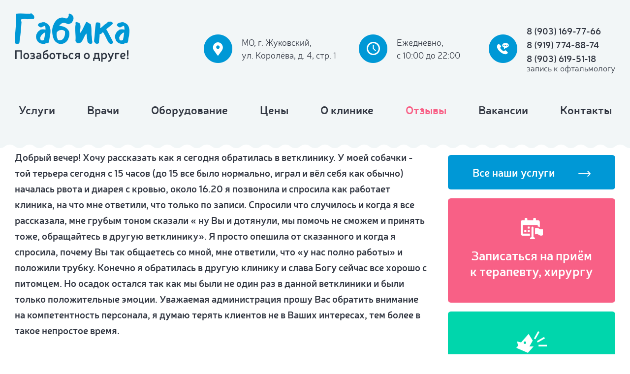

--- FILE ---
content_type: text/html; charset=utf-8
request_url: https://gabika.ru/otzyvyi/92/
body_size: 4399
content:

<!DOCTYPE HTML>
<html lang="ru-RU">
  <head>
<link rel="shortcut icon" href="/favicon.png" type="image/png">
    <title><p>Добрый вечер! Хочу рассказать как я сегодня обратилась в ветклинику. У моей собачки - той терьера сегодня с 15 часов (до 15 все было нормально, играл и вёл себя как обычно) началась рвота и диарея с кровью, около 16.20 я позвонила и спросила как работает клиника, на что мне ответили, что только по записи. Спросили что случилось и когда я все рассказала, мне грубым тоном сказали « ну Вы и дотянули, мы помочь не сможем и принять тоже, обращайтесь в другую ветклинику». Я просто опешила от сказанного и когда я спросила, почему Вы так общаетесь со мной, мне ответили, что «у нас полно работы» и положили трубку. Конечно я обратилась в другую клинику и слава Богу сейчас все хорошо с питомцем. Но осадок остался так как мы были не один раз в данной ветклиники и были только положительные эмоции. Уважаемая администрация прошу Вас обратить внимание на компетентность персонала, я думаю терять клиентов не в Ваших интересах, тем более в такое непростое время.</p> - Ветклиника &quot;Габика&quot; в Жуковском</title>
    <base href="https://gabika.ru/" />
<meta name="viewport" content="width=device-width, initial-scale=1.0, maximum-scale=1.0, user-scalable=no" />
<meta name="format-detection" content="telephone=no">

    <link rel="stylesheet" type="text/css" href="https://gabika.ru/tmp/cache/stylesheet_combined_dd773b619d5c902a60d6dbbc83797c27.css" />

      <script src="js/jquery-1.11.0.min.js"></script>
	
  <!-- fancybox -->
  <script src="js/fancybox/jquery.fancybox.min.js"></script>
  <link href="js/fancybox/jquery.fancybox.min.css" rel="stylesheet" type="text/css" />		
	
  <script src="js/jquery.iosslider.min.js"></script>
  <script src="js/jquery.maskedinput.min.js"></script>
  <script src="js/jquery.validate.js"></script>
  <script src="js/common.js"></script>
  <link href="fonts/neris.css" rel="stylesheet" type="text/css" />

  <script src="js/maskedinput.js"></script>
  <script src="js/validate.js"></script>
  <script src="js/validate_init.js"></script>
  <script src="js/anchor.init.js"></script>
  </head>  <body>    <div class="cbc">
      <header>
  <div class="container">
    <div class="h_logo_box">
      <a href="./"><img src="img/logo.png" alt="" /></a>
    </div>
    <div class="r_box">
      <ul class="wrap">
        <li class="el">
          <div class="h_addr">МО, г. Жуковский,<br/> ул. Королёва, д. 4, стр. 1</div>
        </li>
        <li class="el">
          <div class="h_wtime">Ежедневно, <br/>с 10:00 до 22:00</div>
        </li>
        <li class="el">
          <ul class="h_phone">
            <li class="phone_num" data-phone="+79031697766">8 (903) 169-77-66</li>
            <li class="phone_num" data-phone="+79197748874">8 (919) 774-88-74</li>
            <li class="phone_num" data-phone="+79036195118">8 (903) 619-51-18<br>
            <span>запись к офтальмологу</span></li>          
</ul>
        </li>
      </ul>
    </div>
    <div class="clear"></div>
  </div>
   <div class="container">
    <nav class="main_nav_box"> 
      <ul class="main_nav">
       <li><a href="https://gabika.ru/uslugi/">Услуги</a></li>
<li><a href="https://gabika.ru/vrachi/">Врачи</a></li>
<li><a href="https://gabika.ru/oborudovanie/">Оборудование</a></li>
 
       	
<li><a href="https://gabika.ru/tseny/">Цены</a></li>
<li><a href="https://gabika.ru/o-klinike/">О клинике</a></li>
<li class="active"><a href="https://gabika.ru/otzyvy/" >Отзывы</a></li>
<li><a href="https://gabika.ru/vakansii/">Вакансии</a></li>
<li><a href="https://gabika.ru/kontakty/">Контакты</a></li>

      </ul>
      <span class="close_nav_btn"></span>
    </nav>
    <div class="open_nav_btn"></div>
  </div>
</header>
      <section class="page_content">
        <div class="container">
          <div class="rside">
  <nav class="part_nav">
    <a href="uslugi/" class="more_btn">Все наши услуги</a>   
    <div class="big_lnk_box">
      <a href="#l-form4" class="red_block big_lnk fb"><span class="bli_1">Записаться на приём<br>к терапевту, хирургу</span></a>
    </div>
    <div class="big_lnk_box">
      <a href="#l-form5" class="green_block big_lnk fb"><span class="bli_2">Записаться на прием<br> к офтальмологу</span></a>
    </div>
  </nav>
</div>          <div class="content">
          <h1><p>Добрый вечер! Хочу рассказать как я сегодня обратилась в ветклинику. У моей собачки - той терьера сегодня с 15 часов (до 15 все было нормально, играл и вёл себя как обычно) началась рвота и диарея с кровью, около 16.20 я позвонила и спросила как работает клиника, на что мне ответили, что только по записи. Спросили что случилось и когда я все рассказала, мне грубым тоном сказали « ну Вы и дотянули, мы помочь не сможем и принять тоже, обращайтесь в другую ветклинику». Я просто опешила от сказанного и когда я спросила, почему Вы так общаетесь со мной, мне ответили, что «у нас полно работы» и положили трубку. Конечно я обратилась в другую клинику и слава Богу сейчас все хорошо с питомцем. Но осадок остался так как мы были не один раз в данной ветклиники и были только положительные эмоции. Уважаемая администрация прошу Вас обратить внимание на компетентность персонала, я думаю терять клиентов не в Ваших интересах, тем более в такое непростое время.</p></h1>
            
<p><span><strong>Екатерина </strong> — 08.04.2020</span><br />
<p>Добрый вечер! Хочу рассказать как я сегодня обратилась в ветклинику. У моей собачки - той терьера сегодня с 15 часов (до 15 все было нормально, играл и вёл себя как обычно) началась рвота и диарея с кровью, около 16.20 я позвонила и спросила как работает клиника, на что мне ответили, что только по записи. Спросили что случилось и когда я все рассказала, мне грубым тоном сказали « ну Вы и дотянули, мы помочь не сможем и принять тоже, обращайтесь в другую ветклинику». Я просто опешила от сказанного и когда я спросила, почему Вы так общаетесь со мной, мне ответили, что «у нас полно работы» и положили трубку. Конечно я обратилась в другую клинику и слава Богу сейчас все хорошо с питомцем. Но осадок остался так как мы были не один раз в данной ветклиники и были только положительные эмоции. Уважаемая администрация прошу Вас обратить внимание на компетентность персонала, я думаю терять клиентов не в Ваших интересах, тем более в такое непростое время.</p><p><strong>Ответ:</strong><br />
<div>Мне очень жаль, что такое с Вами произошло. Сейчас, из за карантина, клиника работает в замедленном режиме, после каждого пациента проводится обработка помещений. Количество животных, которых мы можем посмотреть за смену сократилось. Прием ведется только по предварительной записи, чтобы не было скученности людей. Все это приводит к общей нервозности и внутреннему напряжению как у клиентов, то и у врачей. Иногда нервы сдают и кто то кому то нагрубит. Клиенты значительно чаще стали грубо разговаривать с врачами.</div>
<div>Тем не менее, это не оправдывает поступок нашего сотрудника, поэтому, от лица руководства я приношу Вам извинения. Простите нас, пожалуйста.</div>
<div>Главный врач клиники Габика Ионов СН.</div>
<p><em></em></p>
<br />
<p><a href="vopros-otvet/">Вернуться к списку вопросов</p>
          </div>
        </div>
      <footer>
  <div class="container">
    <div class="f_nav_box">
      <ul class="f_nav">
       <li><a href="https://gabika.ru/uslugi/">Услуги</a></li>
<li><a href="https://gabika.ru/vrachi/">Врачи</a></li>
<li><a href="https://gabika.ru/oborudovanie/">Оборудование</a></li>
 
       	
<li><a href="https://gabika.ru/tseny/">Цены</a></li>
<li><a href="https://gabika.ru/vopros-otvet/">Вопрос-ответ</a></li>
<li><a href="https://gabika.ru/galereya/">Галерея</a></li>
<li><a href="https://gabika.ru/o-klinike/">О клинике</a></li>
<li class="active"><a href="https://gabika.ru/otzyvy/" >Отзывы</a></li>
<li><a href="https://gabika.ru/vakansii/">Вакансии</a></li>
<li><a href="https://gabika.ru/kontakty/">Контакты</a></li>
  
      </ul>
    </div>
    <div class="bt_box">
      <div class="copyright">2017–2026, «Габика»,<br /> все права защищены</div>
      <div class="f_slogan">Ветеринарная клиника<br /> в Жуковском</div>

      <div class="f_inst"><a href="politika-konfidentsialnosti/">Политика конфиденциальности</a><br/> </div>




      <div class="f_email"><span>Электронная почта:</span><br/> <a href="mailto:gabikavet@yandex.ru">gabikavet@yandex.ru</a></div>
      <div class="develop">
        <a href="https://visualweb.ru/sozdanie-sajta/">Создание сайта</a> —<br/>
        студия Visual Web
      </div>
    </div>
  </div>
</footer>
<div id="l-form4" class="pop">
 <form action="/otzyvyi/92/" id="m9924cgrequestform" method="post" ><input type="hidden" name="cmsid" value="m9924c" id="cmsid" />
<input type="hidden" name="m9924cform_id" value="1" id="m9924cform_id" />
<input type="hidden" name="m9924cform_submit" value="1" id="m9924cform_submit" />
<input type="hidden" name="m9924centry_page" value="https://gabika.ru/otzyvyi/92/" id="m9924centry_page" />
<input type="hidden" name="m9924cform_stamp" value="81918ddd42c99b2f65e3820f442cb29d" id="m9924cform_stamp" />
<input type="hidden" name="m9924ckey1" value="" id="m9924ckey1" />
<input type="hidden" name="m9924ckey2" value="" id="m9924ckey2" />
<input type="hidden" name="m9924ckey3" value="" id="m9924ckey3" />
<input type="text" name="m9924cgrname" id="m9924cgrname" value="" required="required" style="border:0;width:0;height:0;margin:0;padding:0;display:flex;" /><input type="hidden" name="m9924clanding_page_title" value="<p>Добрый вечер! Хочу рассказать как я сегодня обратилась в ветклинику. У моей собачки - той терьера сегодня с 15 часов (до 15 все было нормально, играл и вёл себя как обычно) началась рвота и диарея с кровью, около 16.20 я позвонила и спросила как работает клиника, на что мне ответили, что только по записи. Спросили что случилось и когда я все рассказала, мне грубым тоном сказали « ну Вы и дотянули, мы помочь не сможем и принять тоже, обращайтесь в другую ветклинику». Я просто опешила от сказанного и когда я спросила, почему Вы так общаетесь со мной, мне ответили, что «у нас полно работы» и положили трубку. Конечно я обратилась в другую клинику и слава Богу сейчас все хорошо с питомцем. Но осадок остался так как мы были не один раз в данной ветклиники и были только положительные эмоции. Уважаемая администрация прошу Вас обратить внимание на компетентность персонала, я думаю терять клиентов не в Ваших интересах, тем более в такое непростое время.</p>" id="m9924clanding_page_title" />

  <h2>Записаться на приём к терапевту, хирургу</h2>
     <div class="field required">
        <input type="text" name="m9924cname" value="" required="required" placeholder="ФИО" id="m9924cname" />
    </div>
     <div class="field">
        <input type="text" name="m9924cphone" value="" class="phone" placeholder="Телефон" id="m9924cphone" />
    </div>
  <div class="st">Нажимая кнопку отправить, Вы подтверждаете свое <a href="politika-konfidentsialnosti/">согласие на обработку предоставляемых данных</a></div>
  <div class="red_btn send_btn"><input class="cms_submit" name="m9924csubmit" id="m9924csubmit" value="Отправить" type="submit" />
</div>
</form>
<script>document.getElementById("m9924cgrequestform").addEventListener("keydown", function(e) { if( e.keyCode == 13 ) { e.preventDefault(); return false; }});
  document.querySelector("[name='m9924csubmit']").addEventListener("mousedown", function(e) { e.which == 1?(document.getElementById("m9924cgrequestform").querySelector("#m9924cgrname").value==""?document.getElementById("m9924cgrequestform").querySelector("#m9924cgrname").value="m9924c":""):""; });</script>
</div>
<div id="l-form5" class="pop">
<form action="/otzyvyi/92/" id="ma2b31grequestform" method="post" ><input type="hidden" name="cmsid" value="ma2b31" id="cmsid" />
<input type="hidden" name="ma2b31form_id" value="3" id="ma2b31form_id" />
<input type="hidden" name="ma2b31form_submit" value="1" id="ma2b31form_submit" />
<input type="hidden" name="ma2b31entry_page" value="https://gabika.ru/otzyvyi/92/" id="ma2b31entry_page" />
<input type="hidden" name="ma2b31form_stamp" value="81918ddd42c99b2f65e3820f442cb29d" id="ma2b31form_stamp" />
<input type="hidden" name="ma2b31key1" value="" id="ma2b31key1" />
<input type="hidden" name="ma2b31key2" value="" id="ma2b31key2" />
<input type="hidden" name="ma2b31key3" value="" id="ma2b31key3" />
<input type="text" name="ma2b31grname" id="ma2b31grname" value="" required="required" style="border:0;width:0;height:0;margin:0;padding:0;display:flex;" /><input type="hidden" name="ma2b31landing_page_title" value="<p>Добрый вечер! Хочу рассказать как я сегодня обратилась в ветклинику. У моей собачки - той терьера сегодня с 15 часов (до 15 все было нормально, играл и вёл себя как обычно) началась рвота и диарея с кровью, около 16.20 я позвонила и спросила как работает клиника, на что мне ответили, что только по записи. Спросили что случилось и когда я все рассказала, мне грубым тоном сказали « ну Вы и дотянули, мы помочь не сможем и принять тоже, обращайтесь в другую ветклинику». Я просто опешила от сказанного и когда я спросила, почему Вы так общаетесь со мной, мне ответили, что «у нас полно работы» и положили трубку. Конечно я обратилась в другую клинику и слава Богу сейчас все хорошо с питомцем. Но осадок остался так как мы были не один раз в данной ветклиники и были только положительные эмоции. Уважаемая администрация прошу Вас обратить внимание на компетентность персонала, я думаю терять клиентов не в Ваших интересах, тем более в такое непростое время.</p>" id="ma2b31landing_page_title" />

  <h2>Записаться на приём к офтальмологу</h2>
     <div class="field required">
        <input type="text" name="ma2b31name" value="" required="required" placeholder="ФИО" id="ma2b31name" />
    </div>
     <div class="field">
        <input type="text" name="ma2b31phone" value="" class="phone" placeholder="Телефон" id="ma2b31phone" />
    </div>
  <div class="st">Нажимая кнопку отправить, Вы подтверждаете свое <a href="politika-konfidentsialnosti/">согласие на обработку предоставляемых данных</a></div>
  <div class="red_btn send_btn"><input class="cms_submit" name="ma2b31submit" id="ma2b31submit" value="Отправить" type="submit" />
</div>
</form>
<script>document.getElementById("ma2b31grequestform").addEventListener("keydown", function(e) { if( e.keyCode == 13 ) { e.preventDefault(); return false; }});
  document.querySelector("[name='ma2b31submit']").addEventListener("mousedown", function(e) { e.which == 1?(document.getElementById("ma2b31grequestform").querySelector("#ma2b31grname").value==""?document.getElementById("ma2b31grequestform").querySelector("#ma2b31grname").value="ma2b31":""):""; });</script>
</div>

<!-- Yandex.Metrika counter --> <script type="text/javascript" > (function(m,e,t,r,i,k,a){m[i]=m[i]||function(){(m[i].a=m[i].a||[]).push(arguments)}; m[i].l=1*new Date(); for (var j = 0; j < document.scripts.length; j++) {if (document.scripts[j].src === r) { return; }} k=e.createElement(t),a=e.getElementsByTagName(t)[0],k.async=1,k.src=r,a.parentNode.insertBefore(k,a)}) (window, document, "script", "https://mc.yandex.ru/metrika/tag.js", "ym"); ym(49521889, "init", { clickmap:true, trackLinks:true, accurateTrackBounce:true }); </script> <noscript><div><img src="https://mc.yandex.ru/watch/49521889" style="position:absolute; left:-9999px;" alt="" /></div></noscript> <!-- /Yandex.Metrika counter -->

    </div>
  </body>
</html>

--- FILE ---
content_type: text/html; charset=utf-8
request_url: https://gabika.ru/js/maskedinput.js
body_size: 3184
content:

<!DOCTYPE HTML>
<html lang="ru-RU">
  <head>
<link rel="shortcut icon" href="/favicon.png" type="image/png">
    <title>Ошибка 404 - Страница не найдена - Ветклиника &quot;Габика&quot; в Жуковском</title>
    <base href="https://gabika.ru/" />
<meta name="viewport" content="width=device-width, initial-scale=1.0, maximum-scale=1.0, user-scalable=no" />
<meta name="format-detection" content="telephone=no">

    <link rel="stylesheet" type="text/css" href="https://gabika.ru/tmp/cache/stylesheet_combined_dd773b619d5c902a60d6dbbc83797c27.css" />

      <script src="js/jquery-1.11.0.min.js"></script>
	
  <!-- fancybox -->
  <script src="js/fancybox/jquery.fancybox.min.js"></script>
  <link href="js/fancybox/jquery.fancybox.min.css" rel="stylesheet" type="text/css" />		
	
  <script src="js/jquery.iosslider.min.js"></script>
  <script src="js/jquery.maskedinput.min.js"></script>
  <script src="js/jquery.validate.js"></script>
  <script src="js/common.js"></script>
  <link href="fonts/neris.css" rel="stylesheet" type="text/css" />

  <script src="js/maskedinput.js"></script>
  <script src="js/validate.js"></script>
  <script src="js/validate_init.js"></script>
  <script src="js/anchor.init.js"></script>
  </head>  <body>    <div class="cbc">
      <header>
  <div class="container">
    <div class="h_logo_box">
      <a href="./"><img src="img/logo.png" alt="" /></a>
    </div>
    <div class="r_box">
      <ul class="wrap">
        <li class="el">
          <div class="h_addr">МО, г. Жуковский,<br/> ул. Королёва, д. 4, стр. 1</div>
        </li>
        <li class="el">
          <div class="h_wtime">Ежедневно, <br/>с 10:00 до 22:00</div>
        </li>
        <li class="el">
          <ul class="h_phone">
            <li class="phone_num" data-phone="+79031697766">8 (903) 169-77-66</li>
            <li class="phone_num" data-phone="+79197748874">8 (919) 774-88-74</li>
            <li class="phone_num" data-phone="+79036195118">8 (903) 619-51-18<br>
            <span>запись к офтальмологу</span></li>          
</ul>
        </li>
      </ul>
    </div>
    <div class="clear"></div>
  </div>
   <div class="container">
    <nav class="main_nav_box"> 
      <ul class="main_nav">
       <li><a href="https://gabika.ru/uslugi/">Услуги</a></li>
<li><a href="https://gabika.ru/vrachi/">Врачи</a></li>
<li><a href="https://gabika.ru/oborudovanie/">Оборудование</a></li>
 
       	
<li><a href="https://gabika.ru/tseny/">Цены</a></li>
<li><a href="https://gabika.ru/o-klinike/">О клинике</a></li>
<li><a href="https://gabika.ru/otzyvy/">Отзывы</a></li>
<li><a href="https://gabika.ru/vakansii/">Вакансии</a></li>
<li><a href="https://gabika.ru/kontakty/">Контакты</a></li>

      </ul>
      <span class="close_nav_btn"></span>
    </nav>
    <div class="open_nav_btn"></div>
  </div>
</header>
      <section class="page_content">
        <div class="container">
          <div class="rside">
  <nav class="part_nav">
    <a href="uslugi/" class="more_btn">Все наши услуги</a>   
    <div class="big_lnk_box">
      <a href="#l-form4" class="red_block big_lnk fb"><span class="bli_1">Записаться на приём<br>к терапевту, хирургу</span></a>
    </div>
    <div class="big_lnk_box">
      <a href="#l-form5" class="green_block big_lnk fb"><span class="bli_2">Записаться на прием<br> к офтальмологу</span></a>
    </div>
  </nav>
</div>          <div class="content">
          <h1>Ошибка 404 - Страница не найдена</h1>
            <p><strong>Почему?</strong><br />
Возможно, Вы неправильно ввели адрес в адресной строке браузера.</p>

<p><strong>Что можно сделать?</strong><br />
Вы можете посетить другие разделы ресурса, воспользовавшись основным меню сайта или перейти на <a href="./">главную страницу</a> сайта.</p>
          </div>
        </div>
      <footer>
  <div class="container">
    <div class="f_nav_box">
      <ul class="f_nav">
       <li><a href="https://gabika.ru/uslugi/">Услуги</a></li>
<li><a href="https://gabika.ru/vrachi/">Врачи</a></li>
<li><a href="https://gabika.ru/oborudovanie/">Оборудование</a></li>
 
       	
<li><a href="https://gabika.ru/tseny/">Цены</a></li>
<li><a href="https://gabika.ru/vopros-otvet/">Вопрос-ответ</a></li>
<li><a href="https://gabika.ru/galereya/">Галерея</a></li>
<li><a href="https://gabika.ru/o-klinike/">О клинике</a></li>
<li><a href="https://gabika.ru/otzyvy/">Отзывы</a></li>
<li><a href="https://gabika.ru/vakansii/">Вакансии</a></li>
<li><a href="https://gabika.ru/kontakty/">Контакты</a></li>
  
      </ul>
    </div>
    <div class="bt_box">
      <div class="copyright">2017–2026, «Габика»,<br /> все права защищены</div>
      <div class="f_slogan">Ветеринарная клиника<br /> в Жуковском</div>

      <div class="f_inst"><a href="politika-konfidentsialnosti/">Политика конфиденциальности</a><br/> </div>




      <div class="f_email"><span>Электронная почта:</span><br/> <a href="mailto:gabikavet@yandex.ru">gabikavet@yandex.ru</a></div>
      <div class="develop">
        <a href="https://visualweb.ru/sozdanie-sajta/">Создание сайта</a> —<br/>
        студия Visual Web
      </div>
    </div>
  </div>
</footer>
<div id="l-form4" class="pop">
 <form action="/error404/" id="m9924cgrequestform" method="post" ><input type="hidden" name="cmsid" value="m9924c" id="cmsid" />
<input type="hidden" name="m9924cform_id" value="1" id="m9924cform_id" />
<input type="hidden" name="m9924cform_submit" value="1" id="m9924cform_submit" />
<input type="hidden" name="m9924centry_page" value="https://gabika.ru/error404/" id="m9924centry_page" />
<input type="hidden" name="m9924cform_stamp" value="0678ee649abb71d7195ba865a5dcc104" id="m9924cform_stamp" />
<input type="hidden" name="m9924ckey1" value="" id="m9924ckey1" />
<input type="hidden" name="m9924ckey2" value="" id="m9924ckey2" />
<input type="hidden" name="m9924ckey3" value="" id="m9924ckey3" />
<input type="text" name="m9924cgrname" id="m9924cgrname" value="" required="required" style="border:0;width:0;height:0;margin:0;padding:0;display:flex;" /><input type="hidden" name="m9924clanding_page_title" value="Ошибка 404 - Страница не найдена" id="m9924clanding_page_title" />

  <h2>Записаться на приём к терапевту, хирургу</h2>
     <div class="field required">
        <input type="text" name="m9924cname" value="" required="required" placeholder="ФИО" id="m9924cname" />
    </div>
     <div class="field">
        <input type="text" name="m9924cphone" value="" class="phone" placeholder="Телефон" id="m9924cphone" />
    </div>
  <div class="st">Нажимая кнопку отправить, Вы подтверждаете свое <a href="politika-konfidentsialnosti/">согласие на обработку предоставляемых данных</a></div>
  <div class="red_btn send_btn"><input class="cms_submit" name="m9924csubmit" id="m9924csubmit" value="Отправить" type="submit" />
</div>
</form>
<script>document.getElementById("m9924cgrequestform").addEventListener("keydown", function(e) { if( e.keyCode == 13 ) { e.preventDefault(); return false; }});
  document.querySelector("[name='m9924csubmit']").addEventListener("mousedown", function(e) { e.which == 1?(document.getElementById("m9924cgrequestform").querySelector("#m9924cgrname").value==""?document.getElementById("m9924cgrequestform").querySelector("#m9924cgrname").value="m9924c":""):""; });</script>
</div>
<div id="l-form5" class="pop">
<form action="/error404/" id="ma2b31grequestform" method="post" ><input type="hidden" name="cmsid" value="ma2b31" id="cmsid" />
<input type="hidden" name="ma2b31form_id" value="3" id="ma2b31form_id" />
<input type="hidden" name="ma2b31form_submit" value="1" id="ma2b31form_submit" />
<input type="hidden" name="ma2b31entry_page" value="https://gabika.ru/error404/" id="ma2b31entry_page" />
<input type="hidden" name="ma2b31form_stamp" value="0678ee649abb71d7195ba865a5dcc104" id="ma2b31form_stamp" />
<input type="hidden" name="ma2b31key1" value="" id="ma2b31key1" />
<input type="hidden" name="ma2b31key2" value="" id="ma2b31key2" />
<input type="hidden" name="ma2b31key3" value="" id="ma2b31key3" />
<input type="text" name="ma2b31grname" id="ma2b31grname" value="" required="required" style="border:0;width:0;height:0;margin:0;padding:0;display:flex;" /><input type="hidden" name="ma2b31landing_page_title" value="Ошибка 404 - Страница не найдена" id="ma2b31landing_page_title" />

  <h2>Записаться на приём к офтальмологу</h2>
     <div class="field required">
        <input type="text" name="ma2b31name" value="" required="required" placeholder="ФИО" id="ma2b31name" />
    </div>
     <div class="field">
        <input type="text" name="ma2b31phone" value="" class="phone" placeholder="Телефон" id="ma2b31phone" />
    </div>
  <div class="st">Нажимая кнопку отправить, Вы подтверждаете свое <a href="politika-konfidentsialnosti/">согласие на обработку предоставляемых данных</a></div>
  <div class="red_btn send_btn"><input class="cms_submit" name="ma2b31submit" id="ma2b31submit" value="Отправить" type="submit" />
</div>
</form>
<script>document.getElementById("ma2b31grequestform").addEventListener("keydown", function(e) { if( e.keyCode == 13 ) { e.preventDefault(); return false; }});
  document.querySelector("[name='ma2b31submit']").addEventListener("mousedown", function(e) { e.which == 1?(document.getElementById("ma2b31grequestform").querySelector("#ma2b31grname").value==""?document.getElementById("ma2b31grequestform").querySelector("#ma2b31grname").value="ma2b31":""):""; });</script>
</div>

<!-- Yandex.Metrika counter --> <script type="text/javascript" > (function(m,e,t,r,i,k,a){m[i]=m[i]||function(){(m[i].a=m[i].a||[]).push(arguments)}; m[i].l=1*new Date(); for (var j = 0; j < document.scripts.length; j++) {if (document.scripts[j].src === r) { return; }} k=e.createElement(t),a=e.getElementsByTagName(t)[0],k.async=1,k.src=r,a.parentNode.insertBefore(k,a)}) (window, document, "script", "https://mc.yandex.ru/metrika/tag.js", "ym"); ym(49521889, "init", { clickmap:true, trackLinks:true, accurateTrackBounce:true }); </script> <noscript><div><img src="https://mc.yandex.ru/watch/49521889" style="position:absolute; left:-9999px;" alt="" /></div></noscript> <!-- /Yandex.Metrika counter -->

    </div>
  </body>
</html>

--- FILE ---
content_type: text/html; charset=utf-8
request_url: https://gabika.ru/js/validate_init.js
body_size: 3211
content:

<!DOCTYPE HTML>
<html lang="ru-RU">
  <head>
<link rel="shortcut icon" href="/favicon.png" type="image/png">
    <title>Ошибка 404 - Страница не найдена - Ветклиника &quot;Габика&quot; в Жуковском</title>
    <base href="https://gabika.ru/" />
<meta name="viewport" content="width=device-width, initial-scale=1.0, maximum-scale=1.0, user-scalable=no" />
<meta name="format-detection" content="telephone=no">

    <link rel="stylesheet" type="text/css" href="https://gabika.ru/tmp/cache/stylesheet_combined_dd773b619d5c902a60d6dbbc83797c27.css" />

      <script src="js/jquery-1.11.0.min.js"></script>
	
  <!-- fancybox -->
  <script src="js/fancybox/jquery.fancybox.min.js"></script>
  <link href="js/fancybox/jquery.fancybox.min.css" rel="stylesheet" type="text/css" />		
	
  <script src="js/jquery.iosslider.min.js"></script>
  <script src="js/jquery.maskedinput.min.js"></script>
  <script src="js/jquery.validate.js"></script>
  <script src="js/common.js"></script>
  <link href="fonts/neris.css" rel="stylesheet" type="text/css" />

  <script src="js/maskedinput.js"></script>
  <script src="js/validate.js"></script>
  <script src="js/validate_init.js"></script>
  <script src="js/anchor.init.js"></script>
  </head>  <body>    <div class="cbc">
      <header>
  <div class="container">
    <div class="h_logo_box">
      <a href="./"><img src="img/logo.png" alt="" /></a>
    </div>
    <div class="r_box">
      <ul class="wrap">
        <li class="el">
          <div class="h_addr">МО, г. Жуковский,<br/> ул. Королёва, д. 4, стр. 1</div>
        </li>
        <li class="el">
          <div class="h_wtime">Ежедневно, <br/>с 10:00 до 22:00</div>
        </li>
        <li class="el">
          <ul class="h_phone">
            <li class="phone_num" data-phone="+79031697766">8 (903) 169-77-66</li>
            <li class="phone_num" data-phone="+79197748874">8 (919) 774-88-74</li>
            <li class="phone_num" data-phone="+79036195118">8 (903) 619-51-18<br>
            <span>запись к офтальмологу</span></li>          
</ul>
        </li>
      </ul>
    </div>
    <div class="clear"></div>
  </div>
   <div class="container">
    <nav class="main_nav_box"> 
      <ul class="main_nav">
       <li><a href="https://gabika.ru/uslugi/">Услуги</a></li>
<li><a href="https://gabika.ru/vrachi/">Врачи</a></li>
<li><a href="https://gabika.ru/oborudovanie/">Оборудование</a></li>
 
       	
<li><a href="https://gabika.ru/tseny/">Цены</a></li>
<li><a href="https://gabika.ru/o-klinike/">О клинике</a></li>
<li><a href="https://gabika.ru/otzyvy/">Отзывы</a></li>
<li><a href="https://gabika.ru/vakansii/">Вакансии</a></li>
<li><a href="https://gabika.ru/kontakty/">Контакты</a></li>

      </ul>
      <span class="close_nav_btn"></span>
    </nav>
    <div class="open_nav_btn"></div>
  </div>
</header>
      <section class="page_content">
        <div class="container">
          <div class="rside">
  <nav class="part_nav">
    <a href="uslugi/" class="more_btn">Все наши услуги</a>   
    <div class="big_lnk_box">
      <a href="#l-form4" class="red_block big_lnk fb"><span class="bli_1">Записаться на приём<br>к терапевту, хирургу</span></a>
    </div>
    <div class="big_lnk_box">
      <a href="#l-form5" class="green_block big_lnk fb"><span class="bli_2">Записаться на прием<br> к офтальмологу</span></a>
    </div>
  </nav>
</div>          <div class="content">
          <h1>Ошибка 404 - Страница не найдена</h1>
            <p><strong>Почему?</strong><br />
Возможно, Вы неправильно ввели адрес в адресной строке браузера.</p>

<p><strong>Что можно сделать?</strong><br />
Вы можете посетить другие разделы ресурса, воспользовавшись основным меню сайта или перейти на <a href="./">главную страницу</a> сайта.</p>
          </div>
        </div>
      <footer>
  <div class="container">
    <div class="f_nav_box">
      <ul class="f_nav">
       <li><a href="https://gabika.ru/uslugi/">Услуги</a></li>
<li><a href="https://gabika.ru/vrachi/">Врачи</a></li>
<li><a href="https://gabika.ru/oborudovanie/">Оборудование</a></li>
 
       	
<li><a href="https://gabika.ru/tseny/">Цены</a></li>
<li><a href="https://gabika.ru/vopros-otvet/">Вопрос-ответ</a></li>
<li><a href="https://gabika.ru/galereya/">Галерея</a></li>
<li><a href="https://gabika.ru/o-klinike/">О клинике</a></li>
<li><a href="https://gabika.ru/otzyvy/">Отзывы</a></li>
<li><a href="https://gabika.ru/vakansii/">Вакансии</a></li>
<li><a href="https://gabika.ru/kontakty/">Контакты</a></li>
  
      </ul>
    </div>
    <div class="bt_box">
      <div class="copyright">2017–2026, «Габика»,<br /> все права защищены</div>
      <div class="f_slogan">Ветеринарная клиника<br /> в Жуковском</div>

      <div class="f_inst"><a href="politika-konfidentsialnosti/">Политика конфиденциальности</a><br/> </div>




      <div class="f_email"><span>Электронная почта:</span><br/> <a href="mailto:gabikavet@yandex.ru">gabikavet@yandex.ru</a></div>
      <div class="develop">
        <a href="https://visualweb.ru/sozdanie-sajta/">Создание сайта</a> —<br/>
        студия Visual Web
      </div>
    </div>
  </div>
</footer>
<div id="l-form4" class="pop">
 <form action="/error404/" id="m9924cgrequestform" method="post" ><input type="hidden" name="cmsid" value="m9924c" id="cmsid" />
<input type="hidden" name="m9924cform_id" value="1" id="m9924cform_id" />
<input type="hidden" name="m9924cform_submit" value="1" id="m9924cform_submit" />
<input type="hidden" name="m9924centry_page" value="https://gabika.ru/error404/" id="m9924centry_page" />
<input type="hidden" name="m9924cform_stamp" value="0678ee649abb71d7195ba865a5dcc104" id="m9924cform_stamp" />
<input type="hidden" name="m9924ckey1" value="" id="m9924ckey1" />
<input type="hidden" name="m9924ckey2" value="" id="m9924ckey2" />
<input type="hidden" name="m9924ckey3" value="" id="m9924ckey3" />
<input type="text" name="m9924cgrname" id="m9924cgrname" value="" required="required" style="border:0;width:0;height:0;margin:0;padding:0;display:flex;" /><input type="hidden" name="m9924clanding_page_title" value="Ошибка 404 - Страница не найдена" id="m9924clanding_page_title" />

  <h2>Записаться на приём к терапевту, хирургу</h2>
     <div class="field required">
        <input type="text" name="m9924cname" value="" required="required" placeholder="ФИО" id="m9924cname" />
    </div>
     <div class="field">
        <input type="text" name="m9924cphone" value="" class="phone" placeholder="Телефон" id="m9924cphone" />
    </div>
  <div class="st">Нажимая кнопку отправить, Вы подтверждаете свое <a href="politika-konfidentsialnosti/">согласие на обработку предоставляемых данных</a></div>
  <div class="red_btn send_btn"><input class="cms_submit" name="m9924csubmit" id="m9924csubmit" value="Отправить" type="submit" />
</div>
</form>
<script>document.getElementById("m9924cgrequestform").addEventListener("keydown", function(e) { if( e.keyCode == 13 ) { e.preventDefault(); return false; }});
  document.querySelector("[name='m9924csubmit']").addEventListener("mousedown", function(e) { e.which == 1?(document.getElementById("m9924cgrequestform").querySelector("#m9924cgrname").value==""?document.getElementById("m9924cgrequestform").querySelector("#m9924cgrname").value="m9924c":""):""; });</script>
</div>
<div id="l-form5" class="pop">
<form action="/error404/" id="ma2b31grequestform" method="post" ><input type="hidden" name="cmsid" value="ma2b31" id="cmsid" />
<input type="hidden" name="ma2b31form_id" value="3" id="ma2b31form_id" />
<input type="hidden" name="ma2b31form_submit" value="1" id="ma2b31form_submit" />
<input type="hidden" name="ma2b31entry_page" value="https://gabika.ru/error404/" id="ma2b31entry_page" />
<input type="hidden" name="ma2b31form_stamp" value="0678ee649abb71d7195ba865a5dcc104" id="ma2b31form_stamp" />
<input type="hidden" name="ma2b31key1" value="" id="ma2b31key1" />
<input type="hidden" name="ma2b31key2" value="" id="ma2b31key2" />
<input type="hidden" name="ma2b31key3" value="" id="ma2b31key3" />
<input type="text" name="ma2b31grname" id="ma2b31grname" value="" required="required" style="border:0;width:0;height:0;margin:0;padding:0;display:flex;" /><input type="hidden" name="ma2b31landing_page_title" value="Ошибка 404 - Страница не найдена" id="ma2b31landing_page_title" />

  <h2>Записаться на приём к офтальмологу</h2>
     <div class="field required">
        <input type="text" name="ma2b31name" value="" required="required" placeholder="ФИО" id="ma2b31name" />
    </div>
     <div class="field">
        <input type="text" name="ma2b31phone" value="" class="phone" placeholder="Телефон" id="ma2b31phone" />
    </div>
  <div class="st">Нажимая кнопку отправить, Вы подтверждаете свое <a href="politika-konfidentsialnosti/">согласие на обработку предоставляемых данных</a></div>
  <div class="red_btn send_btn"><input class="cms_submit" name="ma2b31submit" id="ma2b31submit" value="Отправить" type="submit" />
</div>
</form>
<script>document.getElementById("ma2b31grequestform").addEventListener("keydown", function(e) { if( e.keyCode == 13 ) { e.preventDefault(); return false; }});
  document.querySelector("[name='ma2b31submit']").addEventListener("mousedown", function(e) { e.which == 1?(document.getElementById("ma2b31grequestform").querySelector("#ma2b31grname").value==""?document.getElementById("ma2b31grequestform").querySelector("#ma2b31grname").value="ma2b31":""):""; });</script>
</div>

<!-- Yandex.Metrika counter --> <script type="text/javascript" > (function(m,e,t,r,i,k,a){m[i]=m[i]||function(){(m[i].a=m[i].a||[]).push(arguments)}; m[i].l=1*new Date(); for (var j = 0; j < document.scripts.length; j++) {if (document.scripts[j].src === r) { return; }} k=e.createElement(t),a=e.getElementsByTagName(t)[0],k.async=1,k.src=r,a.parentNode.insertBefore(k,a)}) (window, document, "script", "https://mc.yandex.ru/metrika/tag.js", "ym"); ym(49521889, "init", { clickmap:true, trackLinks:true, accurateTrackBounce:true }); </script> <noscript><div><img src="https://mc.yandex.ru/watch/49521889" style="position:absolute; left:-9999px;" alt="" /></div></noscript> <!-- /Yandex.Metrika counter -->

    </div>
  </body>
</html>

--- FILE ---
content_type: text/css
request_url: https://gabika.ru/tmp/cache/stylesheet_combined_dd773b619d5c902a60d6dbbc83797c27.css
body_size: 6832
content:
html { height:100%; margin: 0; padding: 0;}article, aside, details, figcaption, figure, footer, header, hgroup, main, nav, section, summary, address {display: block;}audio, canvas {display: inline-block;}video {display: block;}audio:not([controls]) {display: none; height: 0;}address {font-style: normal;}ul, ol, li, form, fieldset, a, img, div, figure, address { margin: 0; padding: 0; border: 0; }ul {list-style: inside;}ol {list-style: inside;}ul li {list-style: none;}ol li {list-style: decimal inside;}ol {padding: 10px 0;}ol li {margin: 0 0 20px 0;}body {height:100%; position: relative;}body, td, input, textarea, button {margin: 0px; padding: 0px; color: #333843; font: 20px 'neris';}body * {box-sizing: border-box;}a {text-decoration: none; color: #23a5d5; transition:0.3s;}a:hover {color: #363636; text-decoration: none !important;}h1 {font: bold 46px 'neris'; color: #333843; margin: 0 0 40px 0; padding: 0;}h2 {font: bold 32px 'neris'; color: #333843; margin: 0 0 23px 0; padding: 0;}h3 {font: bold 26px/35px 'neris'; color: #3997d3; margin: 0 0 32px 0; padding: 0;}@media (max-width: 1280px) {h1 {line-height: 1.1;}}@media (max-width: 960px) {h2 {font-size: 36px;}}@media (max-width: 480px) {h1 {font-size: 37px;}h2 {font-size: 30px;}}p {margin: 0 0 20px; padding: 0; font-size: 20px; line-height: 32px;}@media (max-width: 960px) {p {font-size: 18px; line-height: 25px;}}p a {color: #f51c4c;}p a:hover {color: #2c2b2b;}table {border-collapse: collapse; border-spacing: 0;}.main {min-height: 100%; position: relative;}.cbc {overflow: hidden; min-width: 320px; margin: 0 auto;}.container {max-width: 1500px; min-width: 320px; margin: 0 auto; position: relative; padding: 0 40px;}.typographic {margin-bottom:20px;}.typographic li {list-style:disc;margin-left:38px;line-height:32px;}@media (max-width: 960px) {.typographic li {line-height:25px;font-size:18px;}}@media (max-width: 1280px) {.container {padding: 0 30px;}}@media (max-width: 960px) {.container {padding: 0 20px;}}/* page content *//* header */header {width: 100%; position: relative; z-index: 10; padding-top: 38px; margin-bottom: 77px; background: #f2f6f7;}header > .container {z-index: 100;}.h_logo_box {float: left; margin-left: 50px; margin-top:-15px;}header:after {content: ''; position: absolute; left: 0; top: 100%; width: 100%; height: 8px; background: url(../../img/wave_gray_bt.png) center repeat-x;}header .r_box {float: right; width: 73.4%; font-size: 20px; padding-top: 7px; padding-right: 50px; line-height: 26px; color: #333843;}header .r_box .wrap {display: table; width: 100%;}header .r_box a {color: #333843;}header .r_box .wrap > * {display: table-cell; vertical-align: middle; height: 58px; text-align: right;}header .el > * {padding: 4px 0 4px 77px; text-align: left; display: inline-block;}@media (max-width: 1600px) {header {margin-bottom:10px;}}.h_addr {background: url(../../img/ico_loc.png) left center no-repeat;}.h_wtime {background: url(../../img/ico_time.png) left center no-repeat;}.h_phone {background: url(../../img/ico_phone.png) left center no-repeat;}.h_phone .phone_num {font-weight: bold; line-height: 28px;}.main_nav_box {padding: 55px 10px 55px 10px;}.mainpage .main_nav_box {padding: 5px 10px 55px 10px;}.main_nav_box .h_phone {display: none;}.main_nav {display: table; width: 100%;}.main_nav > li {position: relative; display: table-cell; vertical-align: middle; width: 1%; white-space: nowrap; text-align: center;}.main_nav a {display: block; font-size: 23px; font-weight: bold; padding: 0; color: #333843;}.main_nav a.active,.main_nav a:hover {color: #f86086;}.main_nav li:last-child .subn {left: auto; right: 0;}.main_nav li:hover .subn {opacity: 1; visibility: visible;}@media (max-width: 1600px) {.h_logo_box {margin-left: 20px;}header .r_box {padding-right: 20px;}.main_nav_box {padding: 55px 0; margin: 0 -10px;}}@media (max-width: 1280px) {.h_logo_box {margin-left: 0;}header .r_box {padding-right: 0; font-size: 18px;}.main_nav_box {margin: 0 -25px;}}@media (max-width: 1024px) {header .r_box {font-size: 17px;}header .el > * {padding-left: 70px;}.main_nav_box {margin: 0 -15px;}.main_nav a {font-size: 20px;}}@media (max-width: 960px) {header {position: relative; padding-top: 85px;}header:before {content: ''; position: absolute; left: 0; top: 0; width: 100%; height: 50px; background: #0098d6;}header .container {position: static;}header .r_box  {width: auto; padding-top: 0;}.h_addr,.h_wtime {position: absolute; top: 7px; left: 0; z-index: 10; padding-left: 55px !important; color: #fff;}.h_addr br,.h_wtime br {display: none;}.h_wtime {left: auto; right: 20px;}.main_nav_box {padding: 35px 0 30px;}.main_nav a {font-size: 18px;}}@media (min-width: 761px) {.main_nav_box {display: block !important;}}@media (max-width: 760px) {header {padding-bottom: 30px;}.h_phone {margin-right: 80px;}.main_nav_box {overflow: auto; display: none; height: auto; position: fixed; z-index: 1001; left: 0; top: 0; right: 0; bottom: 0; z-index: 1500; border: none; padding: 120px 0 0 0 !important; margin: 0 !important; text-align: left; background: rgba(255,255,255,0.98) !important; transition: none; border-radius: 0 !important;}.main_nav_box .container {position: static; padding: 0; margin: 0;}.main_nav {display: block !important; padding: 0 !important; height: auto; position: static; border: none; background: none !important; margin: 0 !important;}.main_nav ul {display: block; border: none; background: none !important; margin: 0;}.main_nav li {display: block !important; float: none; width: auto !important; height: auto !important; border: none; border-top: 1px solid #eee !important; margin: 0 !important; padding-left: 0;}.main_nav li:after {display: none;}.main_nav li a {display: block !important; height: 60px; line-height: 60px; font-size: 18px; font-weight: bold; text-align: left; text-decoration: none !important; padding: 0 20px; color: #2c2e30 !important; background: none;}.main_nav li.active a {background:#3997d3;color:#fff !important}.open_nav_btn {cursor: pointer; position: absolute; top: 100px; z-index: 350; width: 35px; height: 35px; right: 20px; background: url(../../img/open_nav.svg) center no-repeat; background-size: 35px 35px;}.close_nav_btn {cursor: pointer; position: absolute; top: 56px; z-index: 350; width: 24px; height: 24px; right: 25px; background: url(../../img/close_btn.svg) center no-repeat; background-size: 24px 24px;}.main_nav_box:before {content: ''; position: absolute; top: 35px; left: 20px; width: 222px; height: 51px; background: url(../../img/logo.png) no-repeat; background-size: contain; z-index:9;}}@media (max-width: 640px) {header {padding-top: 105px;}header:before {height: 70px;}.h_addr {top: 5px; padding-left: 60px !important;}.h_phone {position: absolute; top: 1px; right: 20px; margin-right: 0; padding-left: 55px !important; color: #fff;}.h_phone a {color: #fff !important;}.h_addr br,.h_wtime br {display: inline;}.h_wtime {display: none !important;}.open_nav_btn {top: 119px;}}@media (max-width: 480px) {header {padding: 80px 0 20px;}header:before {height: 70px;}.h_logo_box img {width: 130px;}.h_logo_box {margin-top:0px;}.h_addr {display: none !important;}.h_phone {left: 20px; top: 6px; padding: 0 !important; background: none; display: flex !important; flex-wrap: wrap; justify-content: space-around;}.h_phone .phone_num {letter-spacing: -0.3px;}/*.h_phone .phone_num:first-child {float: left;}.h_phone .phone_num:last-child {float: right;}*/.main_nav_box:before {width: 180px;}.open_nav_btn {top: 76px;}}@media (max-width: 320px) {.h_phone {font-size: 16px; left: 18px; right: 18px;}}/* pages */.page_content {padding: 0;}.page_content.inner_page {padding-top: 53px;}.page_content .content {margin-right: 410px; padding: 0 0 60px 47px;}.page_content .rside {float: right; width: 340px; padding: 12px 0 0 0;}.content img {max-width: 100%;}@media (max-width: 1280px) {.page_content .content {margin-right: 380px; padding: 0 0 60px;}}@media (max-width: 960px) {.page_content {padding: 0 0 40px;}.page_content .content {padding: 20px 0 40px; margin-right: 0;}.page_content .rside {display: block; width: auto; /*margin: 30px 0;*/ float: none;}.page_content.inner_page {padding-top: 10px;}}/* main page *//*.promo_slider_box {margin-top: -201px;}*/.promo_slider_box {margin-top: -21px;}.promo_slider .iosSlider,.promo_slider .slider_box .item,.promo_slider .item .container {height: 730px;}.promo_slider {width: 100%; position: relative; z-index: 1;}.promo_slider .iosSlider {width: 100%; overflow: hidden;}.promo_slider .slider_box .item {float: left; position: relative; width: 100%;}.promo_slider .text_box {width: 360px; float: left; padding: 139px 0 0 0; margin-left: 52px;}.promo_slider .title {font-weight: bold; font-size: 54px; line-height: 1; margin-bottom: 42px;}.promo_slider .hint {font-size: 32px; line-height: 39px; color: #3997d3; margin-bottom: 100px;}.promo_slider .more_btn {width: 265px;; height: 65px; line-height: 65px; padding: 0 60px 0 35px; margin-left: -7px;}.promo_slider .more_btn:after {top: 50%; right: 32px; margin-top: -4px;}.promo_slider .part_nav {width: 340px; margin-top: 150px; float: right;}/*.promo_slider .part_nav .big_lnk_box {margin-bottom: 20px;}.promo_slider .part_nav .big_lnk {padding-top: 46px;}*/.promo_slider .spnav {position: absolute; bottom: 56px; left: 0; width: 100%; z-index: 100; font-size: 0; text-align: center;}.promo_slider .spnav .item {display: inline-block; vertical-align: bottom; cursor: pointer; width: 13px; height: 13px; margin: 0 11px; border: 2px solid #3997d3; border-radius: 50%;}.promo_slider .spnav .item.active {background: #3997d3;}@media (max-width: 1280px) {.promo_slider .text_box {margin-left: 0;}}@media (max-width: 960px) {.promo_slider .iosSlider,.promo_slider .slider_box .item,.promo_slider .item .container {height: 600px;}.promo_slider_box {margin: 20px 0 0;}.promo_slider .text_box {font-size: 64px; padding: 60px 0 0 0;}.promo_slider .part_nav {width: 340px; margin-top: 70px;}.promo_slider .slider_box .item {background: url(../../img/bg_lapy.png) center top repeat !important;}.promo_slider .part_nav {width: 280px;}/*.promo_slider .part_nav .big_lnk_box {width: 100%;}*/.promo_slider .big_lnk {font-size: 17px;line-height: 20px;height: auto;padding: 7px;}.promo_slider .big_lnk_box {width: 50%;padding: 0 10px;display: inline-block;vertical-align: top;}.promo_slider .title {font-size: 46px;}.promo_slider .spnav {position: absolute; bottom: 20px;}}@media (max-width: 760px) {.promo_slider .iosSlider,.promo_slider .slider_box .item,.promo_slider .item .container {height: 560px;}.promo_slider .text_box {width: auto; float: none; text-align: center; padding-top: 40px;}.promo_slider .part_nav {width: auto; float: none; margin: 40px -10px 0; font-size: 0;}/*.promo_slider .part_nav .big_lnk_box {display: inline-block; vertical-align: top; width: 50%; padding: 0 10px;}*/.promo_slider .hint {margin-bottom: 40px;}.promo_slider .more_btn {margin: 0 auto;}}@media (max-width: 480px) {.promo_slider .more_btn {width: 100%; font-size: 20px; }/*.promo_slider .part_nav .big_lnk_box {width: 100%;}.promo_slider .part_nav .big_lnk {height: auto; padding: 20px 10px; text-align: center;}.promo_slider .part_nav .big_lnk {font-size: 20px; line-height: 26px;}*//*.promo_slider .big_lnk {height: auto; text-align: left; padding: 18px 20px;}.promo_slider .big_lnk span {padding-top: 0; background: none;}.promo_slider .big_lnk br {display: none;}*/.promo_slider .title {font-size: 36px; margin-bottom: 30px;}.promo_slider .hint {font-size: 28px;}}.reviews_title_box.box_title {padding-right: 0;}.reviews_title_box.box_title h2 {width: auto;}.reviews_title_box.box_title .r_box {width: auto;}.reviews {margin: 0 -10px; font-size: 0;}.reviews .item {padding: 0 9px; display: inline-block; vertical-align: top; width: 33.33%;color:#000 !important}.reviews .item p {color:#000 !important}.reviews .wrap {background: #fff; border-radius: 6px;}.reviews .title {display: table; width: 100%; padding: 29px 30px 24px 51px; border-bottom: 1px solid #f1f2f2;}.reviews .title > * {display: table-cell; vertical-align: middle;}.reviews .ava {width: 117px;}.reviews .ava img {display: block; border-radius: 50%;}.reviews .info {line-height: 24px; padding-top: 4px;}.reviews .name {font-size: 21px; font-weight: bold; color: #3b465e;}.reviews .type {font-size: 19px; color: #3b465e; margin-bottom: 3px;}.reviews time {font-size: 16px; color: #4dd9fa;}.reviews .text {padding: 39px 47px 52px 52px; font-size: 19px; line-height: 28px; color: #474c55;}@media (max-width: 1280px) {.reviews .title {padding: 29px 20px 24px 30px;}.reviews .text {padding: 39px 20px 52px 30px;}}@media (max-width: 1024px) {.reviews .item {width: 50%;}.reviews .item:last-child {display: none;}}@media (max-width: 760px) {.reviews_title_box.box_title h2 {float: none; margin-bottom: 30px;}.reviews_title_box.box_title .r_box {float: none; text-align: left;}.reviews .item {display: block; width: auto; margin-bottom: 20px;}.reviews .item:last-child {display: block;}}@media (max-width: 480px) {.reviews_title_box.box_title {margin-bottom: 20px;}.reviews_title_box.box_title .r_box {text-align: center;}.reviews_title_box.box_title .r_box > * {margin: 0 5px 20px;}}@media (max-width: 360px) {.reviews .title {padding: 29px 10px 24px 20px;}.reviews .ava {width: 105px;}.reviews .text {padding: 39px 10px 52px 20px;}}.about_box {padding: 0 0 55px;}.about_box h2 {margin-bottom: 36px;}.about_box p {font-size: 19px; line-height: 30px; margin-bottom: 10px;}.about_box .content {padding: 10px 90px 0 50px;}@media (max-width: 1280px) {.about_box .content {padding: 10px 0 0 0;}}@media (max-width: 960px) {.about_box {padding: 0;}.about_box .rside .part_nav {display: block;}}.mp_info_list {font-size: 0; margin: 0 -10px 63px;}.mp_info_list .col {padding: 0 10px; display: inline-block; vertical-align: top; width: 25%;}.mp_info_list .col > * {margin-bottom: 20px;}.mp_info_list .big_lnk {height: 185px; padding: 50px 20px;}@media (max-width: 1380px) {.mp_info_list .news_lnk {padding: 30px;}.mp_info_list .news_lnk .ttl {height: 150px;}.mp_info_list.part_nav .nav_box {padding: 90px 30px 34px; background-position: 30px 40px;}.mp_info_list .sm_lnk {font-size: 20px;}}@media (max-width: 1280px) {.mp_info_list {margin: 0 -5px 63px;}.mp_info_list .col {padding: 0 5px;}.mp_info_list .col > * {margin-bottom: 10px;}.mp_info_list .sm_lnk_list {margin-left: -5px; margin-right: -5px;}.mp_info_list .sm_lnk_list .wrap {padding: 0 5px;}.mp_info_list .sm_lnk span {padding-top: 44px;}.mp_info_list .news_lnk {height: auto;}.mp_info_list .news_lnk .ttl {font-size: 20px; line-height: 30px; height: auto; margin-bottom: 20px;}}@media (max-width: 1024px) {.mp_info_list.part_nav .nav_box li {font-size: 18px;}}@media (max-width: 960px) {.mp_info_list .col {width: 50%;}.mp_info_list .big_lnk {height: 172px; padding: 40px 20px;}}@media (max-width: 480px) {.mp_info_list .col {width: 100%;}}/* inner page */.box_title {overflow: hidden; margin-bottom: 50px; padding: 0 50px;}.box_title h2 {float: left; margin: 0; width: 70%;}.box_title .r_box {float: right; width: 30%; text-align: right;}.box_title .more {display: inline-block; font-weight: bold; font-size: 20px; margin-top: 20px; color: #f86086;}.box_title .more:hover {color: #000;}.box_title .btn {display: inline-block; border: 1px solid #fff; height: 53px; font-weight: bold; line-height: 51px; padding: 0 26px; margin-left: 47px; border-radius: 6px;}.box_title .btn:hover {color: #f86086; background-color: #fff;}@media (max-width: 1280px) {.box_title {padding: 0 20px;}}@media (max-width: 1024px) {.box_title {padding: 0;}.text_content {padding: 0;}}@media (max-width: 960px) {.box_title .more {margin-top: 14px;}.box_title .btn {padding: 0 20px; margin-left: 20px;}}@media (max-width: 480px) {.box_title h2 {float: none; width: auto; text-align: center; margin-bottom: 10px;}.box_title .r_box {float: none; width: auto; text-align: center;}}.gal_list {margin: 0 -44px 0 -60px; padding-top: 17px; padding-bottom: 17px; font-size: 0;}.gal_list .item {display: inline-block; vertical-align: top; width: 50%; padding: 13px;margin:0 !important;}.gal_list a {display: block; position: relative; border-radius: 6px; overflow: hidden;}.gal_list img {display: block; width: 100%; border-radius: 6px; transition: 0.3s;}.gal_list .title {color: #fff; font-size: 20px; line-height: 26px; position: absolute; bottom: 38px; padding:10px; background-color:rgba(0, 0, 0, 0.8); text-align:center; width:100%;}.gal_list a:hover img {transform: scale(1.05);}.blue_box {position: relative; padding-top: 50px; padding-bottom: 70px; margin-bottom: 70px; background: #3997d3;}.blue_box:before {content: ''; position: absolute; left: 0; bottom: 100%; width: 100%; height: 7px; background: url(../../img/wave_blue_top.png) center repeat-x;}.blue_box:after {content: ''; position: absolute; left: 0; top: 100%; width: 100%; height: 7px; background: url(../../img/wave_blue_bt.png) center repeat-x;}.blue_box * {color: #fff;}.blue_box .box_title .more {color: #fff;}.blue_box .box_title .more:hover {color: #000;}.price_list {border-bottom: 1px solid #63addc;}.price_list td {padding: 34px 0 32px; font-size: 20px; border-top: 1px solid #63addc;}.price_list .price {text-align: right; padding-left: 20px; width: 1%; white-space: nowrap; font-weight: bold;}.price_list td:first-child {padding-left: 50px;}.price_list td:last-child {padding-right: 50px;}.doctor_list {font-size: 0; margin: 0 -10px; margin-bottom: 40px;}.doctor_list .item {display: inline-block; vertical-align: top; width: 25%; padding: 0 10px; margin-bottom: 40px;}.doctor_list .wrap {display: block;}.doctor_list figure {display: block; margin-bottom: 31px; border-radius: 6px; overflow: hidden;}.doctor_list img {display: block; width: 100%; border-radius: 6px; transition: 0.3s;}.doctor_list .name {padding: 0 50px; font-size: 20px; line-height: 30px; font-weight: bold; color: #333843; transition: 0.3s;}.doctor_list .name:after {content: ''; display: inline-block; width: 25px; height: 12px; margin-left: 18px; background: url(../../img/more_arrow.png) left bottom no-repeat;}.doctor_list a:hover img {transform: scale(1.05);}.doctor_list a:hover .name {color: #f86b8e;}@media (max-width: 1280px) {.gal_list {margin: 0 -5px;}.gal_list .item {padding: 5px;}.gal_list .title {left: 30px; right: 30px; bottom: 30px;}.price_list td:first-child {padding-left: 20px;}.price_list td:last-child {padding-right: 20px;}.doctor_list .name {padding: 0 20px;}}@media (max-width: 1024px) {.price_list td:first-child {padding-left: 0;}.price_list td:last-child {padding-right: 0;}.doctor_list .name {padding: 0;}}@media (max-width: 960px) {.doctor_list .item {width: 33.33%;}.doctor_list .item:last-child {display: none;}}@media (max-width: 640px) {.gal_list .item {width: 100%;}.doctor_list .item {width: 50%;}.doctor_list .item:last-child {display: inline-block;}}@media (max-width: 480px) {.blue_box {padding-top: 30px; padding-bottom: 30px;}.gal_list .title {left: 20px; right: 20px; bottom: 20px;}.price_list,.price_list tbody,.price_list tr,.price_list td {display: block; border: none; padding: 0;}.price_list .price {width: auto; text-align: left; padding: 0; margin-top: 5px;}.price_list tr {padding: 25px 0; font-size: 18px; border-top: 1px solid #63addc;}.doctor_list .name {font-size: 18px; line-height: 1.5;}.doctor_list .name:after {display: none;}}@media (max-width: 320px) {.doctor_list .item {width: 100%; text-align: center;}}.doctor_info {float: left; margin: 0 65px 65px -50px;}.doctor_info h3 {color: #3997d3; font-size: 22px; margin: 0 0 50px 50px;width:290px;}@media (max-width: 1280px) {.doctor_info {margin: 0 40px 40px 0;}.doctor_info h3 {margin: 0 0 50px 0;}}@media (max-width: 1180px) {.doctor_info {float: none; margin: 0 0 40px 0;}}/* side nav */.open_side_nav {color: #fff; padding: 18px 30px; font-size: 20px; font-weight: bold; display: none; margin-bottom: 20px; border-radius: 6px; background: url(../../img/arrow_menu.png) #3997d3 right 30px center no-repeat;}.rside .part_nav > * {margin-bottom: 18px;}.part_nav {font-size: 0; color: #fff;}.part_nav a {color: #fff;}.part_nav .nav_box {padding: 90px 50px 34px 50px; background-position: 50px 40px; background-repeat: no-repeat;}.part_nav .nav_box li {font-size: 21px; line-height: 25px; margin-bottom: 14px;}.part_nav .nav_box li:first-child {padding-top: 10px;}.part_nav .nav_box li:first-child.ttl {padding-top: 0;}.part_nav .nav_box .ttl {font-weight: bold; font-size: 26px; margin-bottom: 34px;}.part_nav .nav_box a.active,.part_nav .nav_box a:hover {color: #333843;}.part_nav .nav_box.not_ico {padding-top: 44px;}.pico_1 {background-image: url(../../img/part_ico_1.png);}.pico_2 {background-image: url(../../img/part_ico_2.png);}.pico_3 {background-image: url(../../img/part_ico_3.png);}.pico_4 {background-image: url(../../img/part_ico_4.png);}.pico_5 {background-image: url(../../img/part_ico_5.png);}.big_lnk {display: block; height: 212px; padding: 40px 20px; text-align: center; font-weight: bold; font-size: 26px; line-height: 32px;}.big_lnk span {display: block; padding-top: 60px;}.sm_lnk_list {margin-left: -10px; margin-right: -10px;}.sm_lnk_list .wrap {display: inline-block; vertical-align: top; padding: 0 10px; width: 50%;}.sm_lnk {display: block; height: 147px; padding: 40px 20px; text-align: center; font-weight: bold; font-size: 22px;}.sm_lnk span {display: block; padding-top: 50px;}.news_lnk {display: block; height: 230px; padding: 40px 39px 40px 54px; text-align: left; font-size: 26px; line-height: 32px;}.news_lnk .ttl {display: block; max-width: 220px; height: 131px; font-size: 21px; line-height: 28px;}.news_lnk time {display: block; position: relative; font-size: 16px; color: #333843;}.news_lnk time:after {content: ''; position: absolute; right: 0; top: 50%; margin-top: -6px; width: 25px; height: 12px; background: url(../../img/more_arrow.png) left top no-repeat;}.photo_lnk {display: block; position: relative;}.photo_lnk:after {content: ''; position: absolute; left: 50%; top: 50%; margin: -20px 0 0 -20px; width: 40px; height: 40px; background: url(../../img/btn_ico_inst.png) left top no-repeat; transition: 0.3s;}.photo_lnk img {display: block; width: 100%; border-radius: 6px; opacity: 0.8; transition: 0.3s;}.photo_lnk:hover img {opacity: 1;}.photo_lnk:hover:after {opacity: 0;}.bli_1 {background: url(../../img/bl_ico_1.png) center top no-repeat;}.bli_2 {background: url(../../img/bl_ico_2.png) center top no-repeat;}.bli_3 {background: url(../../img/bl_ico_3.png) center top no-repeat;}.bli_4 {background: url(../../img/bl_ico_4.png) center top no-repeat;}.bli_5 {background: url(../../img/bl_ico_5.png) center top no-repeat;}.bli_6 {background: url(../../img/bl_ico_6.png) center top no-repeat;}.bli_7 {background: url(../../img/bl_ico_7.png) center top no-repeat;}.bli_8 {background: url(../../img/bl_ico_8.png) center top no-repeat;}.bli_9 {background: url(../../img/bl_ico_9.png) center top no-repeat;}.bli_10 {background: url(../../img/bl_ico_10.png) center top no-repeat;}.bli_11 {background: url(../../img/bl_ico_11.png) center top no-repeat;}.bli_12 {background: url(../../img/bl_ico_12.png) center top no-repeat;}.bli_13 {background: url(../../img/bl_ico_13.png) center top no-repeat;}.bli_14 {background: url(../../img/bl_ico_14.png) center top no-repeat;}.bli_15 {background: url(../../img/bl_ico_15.png) center top no-repeat;}.more_btn {display: block; height: 70px; font-weight: bold; font-size: 22px; padding: 21px 70px 0 50px; position: relative; color: #fff;  background: #0098d6; border-radius: 6px;}.more_btn:after {content: ''; position: absolute; right: 50px; top: 32px; width: 25px; height: 12px; background: url(../../img/more_arrow.png) left top no-repeat;}@media (max-width: 960px) {.rside .part_nav {margin: 0 -10px;}.rside .part_nav .nav_box {margin: 0 10px 18px; padding: 80px 30px 25px; background-position: 30px 30px;}.rside .part_nav .more_btn {margin: 0 10px;}.rside .big_lnk_box {width: 50%; padding: 0 10px; display: inline-block; vertical-align: top;}.open_side_nav {display: block;}.rside .part_nav {display: none;}}@media (max-width: 640px) {.rside .big_lnk {font-size: 17px; line-height: 23px;height:auto;padding: 20px;}.rside .more_btn {padding: 21px 40px 0 20px;}.rside .more_btn:after {right: 20px;}}@media (max-width: 480px) {.rside .open_side_nav {padding: 18px 20px;  background-position: right 20px center;}.rside .part_nav .nav_box {padding: 70px 20px 25px; background-position: 20px 20px;}.rside .part_nav .more_btn {font-size: 20px; height: auto; padding: 18px 40px 18px 20px;margin-bottom:18px;}.rside .part_nav .more_btn:after {top: 50%; margin-top: -4px;}}@media (max-width: 320px) {.rside .big_lnk {font-size: 18px;}.rside .part_nav .more_btn {font-size: 18px;}}/* footer */footer {position: relative; font-size: 17px; line-height: 22px; background: #eff6f7;}footer:after {content: ''; position: absolute; left: 0; bottom: 100%; width: 100%; height: 8px; background: url(../../img/wave_gray_top.png) center repeat-x;}.f_nav_box {padding: 77px 10px 37px 10px;}.f_nav {display: table; width: 100%;}.f_nav > li {position: relative; display: table-cell; vertical-align: middle; width: 1%; white-space: nowrap; text-align: center;}.f_nav a {display: block; font-size: 23px; font-weight: bold; padding: 0; color: #333843;}.f_nav a.active,.f_nav a:hover {color: #f86086;}footer .bt_box {padding: 40px 45px 49px 20px;}footer .bt_box > * {display: inline-block; vertical-align: middle;}footer .bt_box a {color: #f86086; font-weight: bold;}footer a {color: rgba(54,54,54,0.7)}footer a:hover {color: #24a5d5;}.copyright {width: 21.3%; position: relative; padding-left: 36px;}.copyright:before {content: '©'; position: absolute; left: 0; top: 0; font-size: 24px; color: #f86086;}footer .f_slogan {width: 22.2%;}footer .f_inst {width: 17%; /* padding-left: 42px;  background: url(../../img/ico_inst.png) left 4px no-repeat;*/}.container div.bt_box div.f_inst a {color: #333843;font-weight: normal;}footer .f_email {padding-left: 42px; background: url(../../img/ico_mail.png) left 5px no-repeat;}footer .f_counter {margin-top: 2px;}footer .develop {float: right; font-size: 15px; line-height: 20px; margin: 0 9px 0 0; padding-left: 58px; background: url(../../img/dev_logo.png) left center no-repeat;}footer .develop a {color: #333843; font-weight: normal;}footer .develop a:hover {color: #f86086;}@media (max-width: 1600px) {.f_nav_box {padding: 80px 0 37px; margin: 0 -10px;}}@media (max-width: 1280px) {.f_nav_box {margin: 0 -25px;}footer .bt_box {padding: 40px 0 49px;}footer .f_slogan {width: 20%;}footer .f_inst {width: 15%;}}@media (max-width: 1024px) {.f_nav_box {margin: 0 -15px; padding: 50px 0 10px;}.f_nav a {font-size: 20px;}.copyright {padding-left: 30px;}footer .f_inst,footer .f_email {padding-left: 38px;}}@media (max-width: 1023px) {footer {font-size: 16px;}.f_nav a {font-size: 18px;}.copyright {width: 28%;}footer .f_slogan {display: none;}footer .f_inst {width: 18%;}footer .develop {margin: 0; padding-left: 50px;}footer .f_inst,footer .f_email {padding-left: 34px;}}@media (max-width: 760px) {footer {font-size: 18px;}.f_nav_box {display: none;}footer .bt_box {text-align: center;}footer .bt_box > * {float: none; width: auto; margin: 0 auto;}footer .bt_box br {display: none;}footer .f_slogan {display: block; margin: 20px 0;}footer .f_inst,footer .f_email {background-position: left center; margin: 0 20px 20px; line-height: 23px;}footer .develop {margin-top: 5px; font-size: 18px;}}@media (max-width: 480px) {.copyright {padding: 0;}.copyright:before {position: relative; top: 2px; margin-right: 5px; display: inline-block;}footer .f_inst span,footer .f_email span {display: none;}footer .develop {margin-top: 5px; font-size: 16px;}}@media (max-width: 360px) {footer .develop br {display: inline;}}/* elements */.green_block {background-color: #00d6ac; border-radius: 6px; transition: 0.3s;}.green_block:hover {box-shadow: 0 0 40px 0 rgba(0,214,172,0.5);}.blue_block {background-color: #3997d3; border-radius: 6px; transition: 0.3s;}.blue_block:hover {box-shadow: 0 0 40px 0 rgba(57,151,211,0.5);}.red_block {background-color: #f86086; border-radius: 6px; transition: 0.3s;}.red_block:hover {box-shadow: 0 0 40px 0 rgba(248,96,134,0.5);}.gray_box {background: #f7f8f8;}hr {height: 1px; border: none; margin: 65px -30px; background: #e8e8e8;}select {height: 30px; border: 1px solid #d3dbdf;}.full_bg {margin-left: -1000px; margin-right: -1000px; padding-left: 1000px; padding-right: 1000px;}input::-webkit-input-placeholder {opacity: 0.5; color: inherit;}input::-moz-placeholder {opacity: 0.5; color: inherit;}/* Firefox 19+ */input:-ms-input-placeholder {opacity: 0.5; color: inherit;}table {width: 100%;}input[type="submit"] {cursor: pointer;}textarea,input {-webkit-appearance: none;}.popup {display: none; padding: 50px;}.popup h4 {font-size: 40px; text-align: center;}.form_box {font-size: 0; margin: 0 -10px;}*:focus {outline: none;}.form_box textarea,.form_box input[type="text"],.form_box input[type="email"],.form_box input[type="phone"] {width: 100%; height: 60px; padding: 0 20px; font-size: 18px; color: #294553; border: 1px solid #999;}.form_box textarea {height: 160px; padding: 15px 20px 15px 20px; margin-bottom: 20px; resize: none;}.form_box .field {width: 100%; margin: 0 0 20px; display: inline-block; vertical-align: middle;}.form_box .btn_box {text-align: center; padding-top: 20px;}.error {border: 1px solid red !important;}input:focus,select:focus,textarea:focus,button:focus {outline: none;}/* plugins *//* support class style */.cf:before,.cf:after {content: " "; /* 1 */ display: table; /* 2 */}.cf:after {clear: both;}.clear {clear: both; float: none;}.middle_box > * {display: inline-block; vertical-align: middle;}ul.main_nav li.active a {color: #f86086;}div.row span {display: none;}div.row input {border: 1px solid #e3e8ee;box-sizing: border-box;color: #474a4c;font-size: 15px;height: 51px;margin-bottom: 17px;outline: medium none;padding-left: 21px;width: 400px;}.cms_textarea {border: 1px solid #e3e8ee;box-sizing: border-box;color: #474a4c;font-size: 15px;height: 251px;margin-bottom: 17px;outline: medium none;padding-left: 21px;padding-top: 12px;width: 400px;}.cms_form input.cms_submit {border: 1px solid #fff;border-radius: 6px;display: inline-block;font-weight: bold;height: 53px;line-height: 51px;padding: 0 26px;}div.content div.desc ul li {margin:0 0 12px 38px;list-style:disc;}.stylefreet td {border: 1px solid #a5a5a5;color: black;font-size: 12px;padding: 5px 20px;text-align: left;vertical-align: middle;}table.stylefreet {border: 1px solid #a5a5a5;}div.content table.stylefreet {border-collapse: collapse;border-spacing: 0;margin: 0 0 30px;width: 100%;}#l-form4 {border: 1px solid #e4e4e4;display: none;padding: 30px 30px 55px;width: 400px;}#l-form5 {border: 1px solid #e4e4e4;display: none;padding: 30px 30px 55px;width: 400px;}div.field textarea {border: 1px solid #e3e8ee;box-sizing: border-box;color: black;font: 15px/15px "neris";height: 106px;margin-bottom: 17px;outline: medium none;padding-left: 21px;padding-top: 13px;width: 100%;}div.field input {border: 1px solid #e3e8ee;box-sizing: border-box;color: black;font: 15px/15px "neris";height: 51px;margin-bottom: 17px;outline: medium none;padding-left: 21px;width: 100%;}div.st {color: grey;font-size: 14px;}div.pop form h2 {font-size:31px;}div.red_btn.send_btn input.cms_submit {background: #f86086 none repeat scroll 0 0;border: medium none;border-radius: 6px;color: #fff;display: block;font-size: 22px;font-weight: bold;margin-bottom: -25px;margin-top: 16px;padding: 13px;position: relative;}.error {background: #feeded none repeat scroll 0 0;}.price-list h2 {margin-bottom: 0;}.price-list h3 {margin-bottom: 0; color:#000;}.price-list td{padding: 15px 15px 15px 5px;}.price-list tr:nth-child(even) {background:#f3f5f7;}.price-list td:nth-child(even) {text-align:-moz-center;white-space:nowrap;}.price-list@media (max-width: 640px) {.price-list td {font-size:14px;}.price-list p {font-size:14px;}}#m3d5f0questionsubmit.cms_submit,#md0f98questionsubmit.cms_submit {background: #f86086 none repeat scroll 0 0;border: medium none;border-radius: 6px;color: #fff;display: block;font-size: 22px;font-weight: bold;margin-bottom: -25px;padding: 13px;position: relative;}.quest li {line-height:32px;}@media (max-width: 640px) {.quest li {line-height:25px;font-size:18px;}}div.content a.anch {background: #f86086 none repeat scroll 0 0;border: medium none;border-radius: 6px;color: #fff;display: block;font-size: 22px;font-weight: bold;margin-bottom: -25px;padding: 13px;position: relative;width:186px;}.answ {margin-left:30px;padding-left:30px;border-left:solid 1px #0098d6}.answ blockquote{margin:0px;}@media (max-width: 640px) {.answ {margin-left:0px;padding-left:30px;border-left:solid 1px #0098d6;font-size:18px;line-height:25px;}.faqfrm input, textarea{width:100% !important}}div.f_nav_box ul.f_nav li.active a {color: #f86086;}.info-text-block {padding: 39px 8px 40px 28px;color: #fff;margin-top: 30px;margin-bottom: 30px;font-size: 26px;line-height: 35px;background: #3997d3;}.main_nav_box ul.main_nav li.active {color: #f86086 !important;}.corona {text-align:center; margin: 5px; padding: 5px 0; border: 1px solid #f00; color:#f00; font-weight: bold;}.phone_num span {font: 17px 'neris'; display: block; margin-top: -5px;}.mety {width: 40% !important;}@media (max-width: 640px) {.mety {width: 100% !important;}}.promo_slider .part_nav .big_lnk_box {margin-bottom: 20px;}.content div.price-list {width: 100%;}.price-list table tbody tr td h3 {font: bold 23px/35px 'neris';}.price-list table tbody tr td h2 {font-size: 30px;}
/* Stylesheet: Стиль Modified On 2024-11-29 12:59:53 */


--- FILE ---
content_type: text/css
request_url: https://gabika.ru/fonts/neris.css
body_size: 80
content:

@font-face {
    font-family: 'neris';
    src: url('neris-light.woff2') format('woff2'),
         url('neris-light.woff') format('woff');
    font-weight: normal;
    font-style: normal;

}

@font-face {
    font-family: 'neris';
    src: url('neris-semibold.woff2') format('woff2'),
         url('neris-semibold.woff') format('woff');
    font-weight: bold;
    font-style: normal;

}

--- FILE ---
content_type: application/javascript
request_url: https://gabika.ru/js/common.js
body_size: 2482
content:
  $(window).load(function(){
	  
	  $('.promo_slider .iosSlider').iosSlider({
			snapToChildren: true,
			desktopClickDrag: true,
			infiniteSlider: true,
			keyboardControls: true,
			snapSlideCenter: true,
			autoSlide: false,
			autoSlideTimer: 3000,
			autoSlideTransTimer: 2000,
			autoSlideHoverPause: false,
			navSlideSelector: $('.promo_slider .spnav .item'),
			onSlideChange: slideChange
	  });
	  
	  function slideChange(args) {
			$('.promo_slider .spnav .item').removeClass('active');
			$('.promo_slider .spnav .item:eq(' + (args.currentSlideNumber - 1) + ')').addClass('active');
	  }
	  
  });
	  
	  
  $(document).ready(function()
    {
     
/* INCLUDE PLUGINS */
	  
	  $("input.phone").mask("+7 (999) 999-99-99");
	  
	  $(".fb").fancybox({
		  touch: false
	  });	  
	  
	  
	  /* validation */	  
	  
	  
	  $("form").each(function(){
		  $(this).validate({
		    submitHandler: function(form) {
		      form.submit();
		    },
		    ignore: "[type=hidden]",
		    errorPlacement: function(error, element) {
		    },
		    highlight: function(element, errorClass, validClass) {
		      $(element).addClass(errorClass).removeClass(validClass);
		      //$(element.form).find("label[for=" + element.id + "]").addClass(errorClass);
		      //console.log(element);
		      if ($(element).attr("type") == "checkbox" && $(element).parent("div").hasClass('jq-checkbox') ) {
		        $(element).parent("div").addClass(errorClass).removeClass(validClass);
		      }
		    },
		    unhighlight: function(element, errorClass, validClass) {
		      $(element).removeClass(errorClass).addClass(validClass);
		      //$(element.form).find("label[for=" + element.id + "]").removeClass(errorClass);
		      if ($(element).attr("type") == "checkbox" && $(element).parent("div").hasClass('jq-checkbox') ) {
		        $(element).parent("div").removeClass(errorClass).addClass(validClass);
		      }
		    },
		    focusInvalid: false,
		    focusCleanup: true
		  });
	  });

	  $("form .required input, form input:required").each(function(){
		  $(this).rules("add", { required: true, messages: { required: "" } });
	  });	  
	  
	  
	  
	  
/* BASE FUNCTION */
	  
	  $('.h_phone').clone().prependTo('.main_nav_box');
	  
	  $('.open_subn').each(function() {
		  if ($(this).hasClass('active')) {
			  $(this).addClass('open');
			  $(this).find('.subn').show();
		  }
  	  });
	  
	  
	  $(".open_nav_btn").click(function() {
		  $('.main_nav_box').fadeToggle();
    	  return false; 
      });
	  
	  $(".close_nav_btn").click(function() {
		  $('.main_nav_box').fadeOut();
    	  return false; 
      });
	  
	  $(".main_nav_box").click(function(event) {
		  event.stopPropagation();
	  });  
	  
  	  $(".open_side_nav").click(function() {
		  $(this).next().stop().slideToggle();
		  
		  return false;
	  });
	  
	  window.mobileAndTabletcheck = function() {
		  var check = false;
		  (function(a){if(/(android|bb\d+|meego).+mobile|avantgo|bada\/|blackberry|blazer|compal|elaine|fennec|hiptop|iemobile|ip(hone|od)|iris|kindle|lge |maemo|midp|mmp|mobile.+firefox|netfront|opera m(ob|in)i|palm( os)?|phone|p(ixi|re)\/|plucker|pocket|psp|series(4|6)0|symbian|treo|up\.(browser|link)|vodafone|wap|windows ce|xda|xiino|android|ipad|playbook|silk/i.test(a)||/1207|6310|6590|3gso|4thp|50[1-6]i|770s|802s|a wa|abac|ac(er|oo|s\-)|ai(ko|rn)|al(av|ca|co)|amoi|an(ex|ny|yw)|aptu|ar(ch|go)|as(te|us)|attw|au(di|\-m|r |s )|avan|be(ck|ll|nq)|bi(lb|rd)|bl(ac|az)|br(e|v)w|bumb|bw\-(n|u)|c55\/|capi|ccwa|cdm\-|cell|chtm|cldc|cmd\-|co(mp|nd)|craw|da(it|ll|ng)|dbte|dc\-s|devi|dica|dmob|do(c|p)o|ds(12|\-d)|el(49|ai)|em(l2|ul)|er(ic|k0)|esl8|ez([4-7]0|os|wa|ze)|fetc|fly(\-|_)|g1 u|g560|gene|gf\-5|g\-mo|go(\.w|od)|gr(ad|un)|haie|hcit|hd\-(m|p|t)|hei\-|hi(pt|ta)|hp( i|ip)|hs\-c|ht(c(\-| |_|a|g|p|s|t)|tp)|hu(aw|tc)|i\-(20|go|ma)|i230|iac( |\-|\/)|ibro|idea|ig01|ikom|im1k|inno|ipaq|iris|ja(t|v)a|jbro|jemu|jigs|kddi|keji|kgt( |\/)|klon|kpt |kwc\-|kyo(c|k)|le(no|xi)|lg( g|\/(k|l|u)|50|54|\-[a-w])|libw|lynx|m1\-w|m3ga|m50\/|ma(te|ui|xo)|mc(01|21|ca)|m\-cr|me(rc|ri)|mi(o8|oa|ts)|mmef|mo(01|02|bi|de|do|t(\-| |o|v)|zz)|mt(50|p1|v )|mwbp|mywa|n10[0-2]|n20[2-3]|n30(0|2)|n50(0|2|5)|n7(0(0|1)|10)|ne((c|m)\-|on|tf|wf|wg|wt)|nok(6|i)|nzph|o2im|op(ti|wv)|oran|owg1|p800|pan(a|d|t)|pdxg|pg(13|\-([1-8]|c))|phil|pire|pl(ay|uc)|pn\-2|po(ck|rt|se)|prox|psio|pt\-g|qa\-a|qc(07|12|21|32|60|\-[2-7]|i\-)|qtek|r380|r600|raks|rim9|ro(ve|zo)|s55\/|sa(ge|ma|mm|ms|ny|va)|sc(01|h\-|oo|p\-)|sdk\/|se(c(\-|0|1)|47|mc|nd|ri)|sgh\-|shar|sie(\-|m)|sk\-0|sl(45|id)|sm(al|ar|b3|it|t5)|so(ft|ny)|sp(01|h\-|v\-|v )|sy(01|mb)|t2(18|50)|t6(00|10|18)|ta(gt|lk)|tcl\-|tdg\-|tel(i|m)|tim\-|t\-mo|to(pl|sh)|ts(70|m\-|m3|m5)|tx\-9|up(\.b|g1|si)|utst|v400|v750|veri|vi(rg|te)|vk(40|5[0-3]|\-v)|vm40|voda|vulc|vx(52|53|60|61|70|80|81|83|85|98)|w3c(\-| )|webc|whit|wi(g |nc|nw)|wmlb|wonu|x700|yas\-|your|zeto|zte\-/i.test(a.substr(0,4)))check = true})(navigator.userAgent||navigator.vendor||window.opera);
		  return check;
	  }
	  
	  if (!window.mobileAndTabletcheck()) {
		  $(".main_nav .open_subn > a").click(function() {
	    	  if (window.matchMedia('(max-width: 640px)').matches) {
				  
				  $(this).parent().toggleClass('open');
				  $(this).next().stop().slideToggle();
				  
				  return false;
	  	      }
		  });
	  }
	  
	  if (window.mobileAndTabletcheck()) {
	  	  $('.phone_num').each(function() {
			  num = $(this).data('phone');
			  num_text = $(this).text();
			  $(this).html('<a href="tel:'+num+'">'+num_text+'</a>');
	  	  });
	 	  	  
	  	  
	  	  $(".main_nav .open_subn > a").click(function() {
		    	  
	    	  if (window.matchMedia('(max-width: 640px)').matches) {
				  
				  $(this).parent().toggleClass('open');
				  $(this).next().stop().slideToggle();
				  
	  	      }
	    	  
	    	  return false;
		  });
	  } 
	  
	  
	  
    });
  
